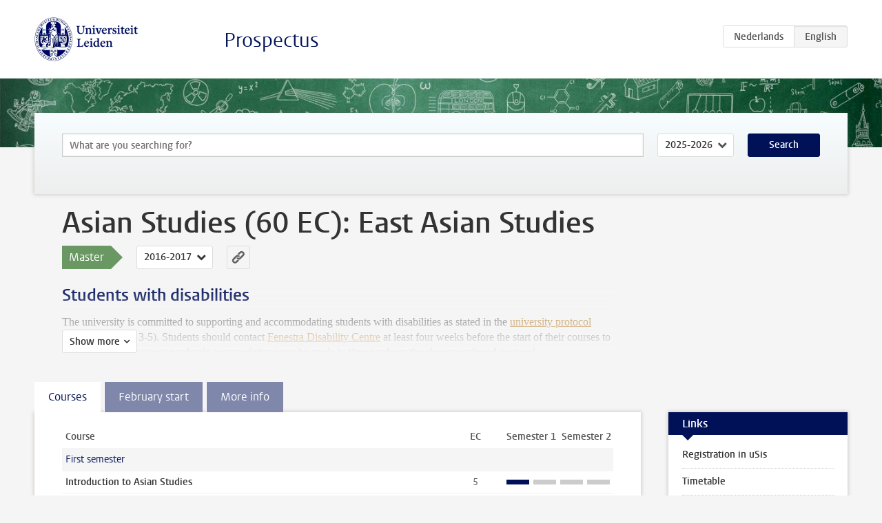

--- FILE ---
content_type: text/html; charset=UTF-8
request_url: https://studiegids.universiteitleiden.nl/en/studies/5027/asian-studies-60-ec-east-asian-studies
body_size: 7320
content:
<!DOCTYPE html>
<html lang="en">
<head>
    <meta charset="utf-8">
    <meta name="viewport" content="width=device-width, initial-scale=1, maximum-scale=1">
    <meta http-equiv="X-UA-Compatible" content="IE=edge" />
    <title>Asian Studies (60 EC): East Asian Studies (Master 2016-2017) - Prospectus - Universiteit Leiden</title>

    <!-- icons -->
    <link rel="shortcut icon" href="https://www.universiteitleiden.nl/design-1.0/assets/icons/favicon.ico" />
    <link rel="icon" type="image/png" sizes="32x32" href="https://www.universiteitleiden.nl/design-1.0/assets/icons/icon-32px.png" />
    <link rel="icon" type="image/png" sizes="96x96" href="https://www.universiteitleiden.nl/design-1.0/assets/icons/icon-96px.png" />
    <link rel="icon" type="image/png" sizes="195x195" href="https://www.universiteitleiden.nl/design-1.0/assets/icons/icon-195px.png" />

    <link rel="apple-touch-icon" href="https://www.universiteitleiden.nl/design-1.0/assets/icons/icon-120px.png" /> <!-- iPhone retina -->
    <link rel="apple-touch-icon" sizes="180x180" href="https://www.universiteitleiden.nl/design-1.0/assets/icons/icon-180px.png" /> <!-- iPhone 6 plus -->
    <link rel="apple-touch-icon" sizes="152x152" href="https://www.universiteitleiden.nl/design-1.0/assets/icons/icon-152px.png" /> <!-- iPad retina -->
    <link rel="apple-touch-icon" sizes="167x167" href="https://www.universiteitleiden.nl/design-1.0/assets/icons/icon-167px.png" /> <!-- iPad pro -->

    <link rel="stylesheet" href="https://www.universiteitleiden.nl/design-1.0/css/ul2common/screen.css">
    <link rel="stylesheet" href="/css/screen.css" />
</head>
<body class="prospectus left programme">
<script> document.body.className += ' js'; </script>


<div class="header-container">
    <header class="wrapper clearfix">
        <p class="logo">
            <a href="https://studiegids.universiteitleiden.nl/en">
                <img width="151" height="64" src="https://www.universiteitleiden.nl/design-1.0/assets/images/zegel.png" alt="Universiteit Leiden"/>
            </a>
        </p>
        <p class="site-name"><a href="https://studiegids.universiteitleiden.nl/en">Prospectus</a></p>
        <div class="language-btn-group">
                        <a href="https://studiegids.universiteitleiden.nl/studies/5027/asian-studies-60-ec-east-asian-studies" class="btn">
                <abbr title="Nederlands">nl</abbr>
            </a>
                                <span class="btn active">
                <abbr title="English">en</abbr>
            </span>
            </div>    </header>
</div>

<div class="hero" data-bgset="/img/hero-435w.jpg 435w, /img/hero-786w.jpg 786w, /img/hero-1440w.jpg 1440w, /img/hero-2200w.jpg 2200w"></div>


<div class="search-container">
    <form action="https://studiegids.universiteitleiden.nl/en/search" class="search-form wrapper">
        <input type="hidden" name="for" value="courses" />
        <div class="search">
            <!-- <label class="select">
    <span>Search for</span>
    <select name="for">
                    <option value="courses">Courses</option>
                    <option value="programmes">Programmes</option>
            </select>
</label> -->
            <label class="keywords no-label">
    <span>Keywords</span>
    <input type="search" name="q" value="" placeholder="What are you searching for?" autofocus autocomplete="off"/>
</label>            <label class="select no-label">
    <span>Academic year</span>
    <select name="edition">
                    <option>2026-2027</option>
                    <option selected>2025-2026</option>
                    <option>2024-2025</option>
                    <option>2023-2024</option>
                    <option>2022-2023</option>
                    <option>2021-2022</option>
                    <option>2020-2021</option>
                    <option>2019-2020</option>
                    <option>2018-2019</option>
                    <option>2017-2018</option>
                    <option>2016-2017</option>
                    <option>2015-2016</option>
                    <option>2014-2015</option>
                    <option>2013-2014</option>
                    <option>2012-2013</option>
                    <option>2011-2012</option>
                    <option>2010-2011</option>
            </select>
</label>            <button type="submit">Search</button>        </div>
    </form>
</div>



<div class="main-container">

    <div class="wrapper summary">
        <article class="content">
            <h1>Asian Studies (60 EC): East Asian Studies</h1>
            <!-- Template ID: 620 -->
            <div class="meta">
                <div class="entity">
                    <span><b>Master</b></span>
                </div>
                <div class="edition">
                                                                        <ul class="switch-edition">
                                                        <li>
                                    <a href="https://studiegids.universiteitleiden.nl/en/studies/10780/asian-studies-60-ec-east-asian-studies">
                                        2025-2026
                                    </a>
                                </li>
                                                                                                    <li>
                                    <a href="https://studiegids.universiteitleiden.nl/en/studies/10250/asian-studies-60-ec-east-asian-studies">
                                        2024-2025
                                    </a>
                                </li>
                                                                                                    <li>
                                    <a href="https://studiegids.universiteitleiden.nl/en/studies/9722/asian-studies-60-ec-east-asian-studies">
                                        2023-2024
                                    </a>
                                </li>
                                                                                                    <li>
                                    <a href="https://studiegids.universiteitleiden.nl/en/studies/9137/asian-studies-60-ec-east-asian-studies">
                                        2022-2023
                                    </a>
                                </li>
                                                                                                    <li>
                                    <a href="https://studiegids.universiteitleiden.nl/en/studies/8678/asian-studies-60-ec-east-asian-studies">
                                        2021-2022
                                    </a>
                                </li>
                                                                                                    <li>
                                    <a href="https://studiegids.universiteitleiden.nl/en/studies/8253/asian-studies-60-ec-east-asian-studies">
                                        2020-2021
                                    </a>
                                </li>
                                                                                                    <li>
                                    <a href="https://studiegids.universiteitleiden.nl/en/studies/7687/asian-studies-60-ec-east-asian-studies">
                                        2019-2020
                                    </a>
                                </li>
                                                                                                    <li>
                                    <a href="https://studiegids.universiteitleiden.nl/en/studies/6857/asian-studies-60-ec-east-asian-studies">
                                        2018-2019
                                    </a>
                                </li>
                                                                                                    <li>
                                    <a href="https://studiegids.universiteitleiden.nl/en/studies/5433/asian-studies-60-ec-east-asian-studies">
                                        2017-2018
                                    </a>
                                </li>
                                                                                                    <li class="active">
                                    <a href="https://studiegids.universiteitleiden.nl/en/studies/5027/asian-studies-60-ec-east-asian-studies">
                                        2016-2017
                                    </a>
                                </li>
                                                                                                    <li>
                                    <a href="https://studiegids.universiteitleiden.nl/en/studies/3693/asian-studies-60-ec-east-asian-studies">
                                        2015-2016
                                    </a>
                                </li>
                                                                                                    <li>
                                    <a href="https://studiegids.universiteitleiden.nl/en/studies/2993/asian-studies-60-ec-east-asian-studies">
                                        2014-2015
                                    </a>
                                </li>
                                                                                                    <li>
                                    <a href="https://studiegids.universiteitleiden.nl/en/studies/2433/asian-studies-60-ec-east-asian-studies">
                                        2013-2014
                                    </a>
                                </li>
                                                                                                    <li>
                                    <a href="https://studiegids.universiteitleiden.nl/en/studies/1921/asian-studies-60-eceast-asian-studies">
                                        2012-2013
                                    </a>
                                </li>
                                                    </ul>
                                                            </div>
                <div class="permalink">
                    <a class="ia-element" href="https://studiegids.universiteitleiden.nl/en/s/0620">
                        <svg xmlns="http://www.w3.org/2000/svg" viewBox="-3 -3 36 36">
                            <title>Link to Asian Studies (60 EC): East Asian Studies in the active academic year</title>
                            <path d="M29.78,4.53A6.8,6.8,0,0,0,20,4.43c-1.82,1.8-3.62,3.62-5.43,5.43l-.26.29.23,0a8.22,8.22,0,0,1,4.54.66.44.44,0,0,0,.59-.1Q21.26,9,22.94,7.37a2.53,2.53,0,0,1,2.63-.68,2.63,2.63,0,0,1,1.09,4.42c-2.14,2.16-4.3,4.3-6.45,6.45a2.81,2.81,0,0,1-3.61.59,2,2,0,0,0-2.86.72,1.71,1.71,0,0,0,.36,2.65A6.82,6.82,0,0,0,22.71,21q3.63-3.49,7.13-7.13A6.78,6.78,0,0,0,29.78,4.53Z" transform="translate(-2.3 -2.38)"/>
                            <path d="M19.08,24.32a8.13,8.13,0,0,1-4.51-.67.44.44,0,0,0-.58.12c-1,1-2,2-3,3A2.63,2.63,0,0,1,7.29,23q3.17-3.19,6.37-6.37a2.51,2.51,0,0,1,1.41-.71,3.55,3.55,0,0,1,2.09.42A1.88,1.88,0,0,0,19.53,16c1.16-1.12,1.08-2.3-.23-3.21a6.81,6.81,0,0,0-8.39.72c-2.29,2.21-4.57,4.44-6.74,6.76a6.4,6.4,0,0,0-1.31,7.16A6.79,6.79,0,0,0,14,29.73c1.74-1.7,3.44-3.44,5.16-5.16a3,3,0,0,0,.21-.25Z" transform="translate(-2.3 -2.38)"/>
                        </svg>
                    </a>
                </div>
            </div>
                        <div class="window" data-label="Show more">
                <h2>Students with disabilities</h2>

<p>The university is committed to supporting and accommodating students with disabilities as stated in the <a href="http://media.leidenuniv.nl/legacy/protocol-studying-with-a-disability.pdf">university protocol</a> (especially pages 3-5). Students should contact <a href="http://www.students.leiden.edu/your-study/guidance/disability/">Fenestra Disability Centre</a> at least four weeks before the start of their courses to ensure that all necessary academic accomodations can be made in time conform the abovementioned protocol.</p>

<h2>Academic Integrity</h2>

<p>Students are expected to be familiar with Leiden University policies on <a href="http://media.leidenuniv.nl/legacy/plagiarism.pdf">plagiarism and academic integrity</a>. Plagiarism will not be tolerated. If you submit any work with your name affixed to it, it is assumed to be your own work with all sources used properly indicated and documented in the text (with quotations and/or citations).</p>

            </div>
                    </article>

    </div>

    <div class="main wrapper clearfix with-tabs">
        <div id="content">
            <article>
                                    <section class="tab">

                        <h2 class="tab-label">Courses</h2>

                        


                                                                                    <table class="results course-list">
                                    <thead>
                                        <tr>
                                            <th scope="col">Course</th>
                                            <th scope="col">EC</th>
                                            <th scope="col">S<span>emester&nbsp;</span>1</th>
                                            <th scope="col">S<span>emester&nbsp;</span>2</th>
                                        </tr>
                                    </thead>
                                    <tbody>
                                                                    <tr>
                                                                                            <td colspan="4" class="bundle">
                                                    <p>First semester</p>

                                                </td>
                                                                                    </tr>
                                                                                                                        <tr>
                                                                                            <td><a href="https://studiegids.universiteitleiden.nl/en/courses/57711/introduction-to-asian-studies">Introduction to Asian Studies</a></td>
                                                <td>5</td>
                                                <td colspan="2"><div class="block-lines"><span class="block block-1 block-on"></span><span class="block block-2 block-off"></span><span class="block block-3 block-off"></span><span class="block block-4 block-off"></span></div></td>
                                                                                    </tr>
                                                                                                                        <tr>
                                                                                            <td><a href="https://studiegids.universiteitleiden.nl/en/courses/64187/thesis-methods-classes">Thesis &amp; Methods Classes</a></td>
                                                <td>5</td>
                                                <td colspan="2"><div class="block-lines"><span class="block block-1 block-off"></span><span class="block block-2 block-on"></span><span class="block block-3 block-off"></span><span class="block block-4 block-off"></span></div></td>
                                                                                    </tr>
                                                                                                                        <tr>
                                                                                            <td colspan="4" class="bundle">
                                                    <p>Select language courses of your specialisation</p>

                                                </td>
                                                                                    </tr>
                                                                                                                        <tr>
                                                                                            <td colspan="4" class="bundle">
                                                    <p>Chinese (choose two out of these three courses)</p>

                                                </td>
                                                                                    </tr>
                                                                                                                        <tr>
                                                                                            <td class="bundle-item"><a href="https://studiegids.universiteitleiden.nl/en/courses/64211/advanced-modern-chinese-listening-speaking-1">Advanced Modern Chinese Listening &amp; Speaking 1</a></td>
                                                <td>5</td>
                                                <td colspan="2"><div class="block-lines"><span class="block block-1 block-on"></span><span class="block block-2 block-on"></span><span class="block block-3 block-off"></span><span class="block block-4 block-off"></span></div></td>
                                                                                    </tr>
                                                                                                                        <tr>
                                                                                            <td class="bundle-item"><a href="https://studiegids.universiteitleiden.nl/en/courses/64213/advanced-modern-chinese-reading-writing-1">Advanced Modern Chinese Reading &amp; Writing 1</a></td>
                                                <td>5</td>
                                                <td colspan="2"><div class="block-lines"><span class="block block-1 block-on"></span><span class="block block-2 block-on"></span><span class="block block-3 block-off"></span><span class="block block-4 block-off"></span></div></td>
                                                                                    </tr>
                                                                                                                        <tr>
                                                                                            <td class="bundle-item"><a href="https://studiegids.universiteitleiden.nl/en/courses/64205/advanced-readings-in-classical-chinese">Advanced Readings in Classical Chinese</a></td>
                                                <td>5</td>
                                                <td colspan="2"><div class="block-lines"><span class="block block-1 block-on"></span><span class="block block-2 block-on"></span><span class="block block-3 block-off"></span><span class="block block-4 block-off"></span></div></td>
                                                                                    </tr>
                                                                                                                        <tr>
                                                                                            <td colspan="4" class="bundle">
                                                    <p>Japanese</p>

                                                </td>
                                                                                    </tr>
                                                                                                                        <tr>
                                                                                            <td class="bundle-item"><a href="https://studiegids.universiteitleiden.nl/en/courses/64199/advanced-reading-writing-in-japanese-1-60-ec">Advanced Reading &amp; Writing in Japanese 1 (60 EC)</a></td>
                                                <td>10</td>
                                                <td colspan="2"><div class="block-lines"><span class="block block-1 block-on"></span><span class="block block-2 block-on"></span><span class="block block-3 block-off"></span><span class="block block-4 block-off"></span></div></td>
                                                                                    </tr>
                                                                                                                        <tr>
                                                                                            <td colspan="4" class="bundle">
                                                    <p>Korean</p>

                                                </td>
                                                                                    </tr>
                                                                                                                        <tr>
                                                                                            <td class="bundle-item"><a href="https://studiegids.universiteitleiden.nl/en/courses/64193/advanced-korean-language-training-reading">Advanced Korean Language Training: Reading</a></td>
                                                <td>10</td>
                                                <td colspan="2"><div class="block-lines"><span class="block block-1 block-on"></span><span class="block block-2 block-on"></span><span class="block block-3 block-off"></span><span class="block block-4 block-off"></span></div></td>
                                                                                    </tr>
                                                                                                                        <tr>
                                                                                            <td colspan="4" class="bundle">
                                                    <p>Elective (select 10EC):</p>

                                                </td>
                                                                                    </tr>
                                                                                                                        <tr>
                                                                                            <td class="bundle-item"><a href="https://studiegids.universiteitleiden.nl/en/courses/64301/the-politics-of-digital-china">The Politics of Digital China</a></td>
                                                <td>10</td>
                                                <td colspan="2"><div class="block-lines"><span class="block block-1 block-on"></span><span class="block block-2 block-on"></span><span class="block block-3 block-off"></span><span class="block block-4 block-off"></span></div></td>
                                                                                    </tr>
                                                                                                                        <tr>
                                                                                            <td class="bundle-item"><a href="https://studiegids.universiteitleiden.nl/en/courses/61011/chinese-linguistics-the-state-of-the-art">Chinese Linguistics: The State of the Art</a></td>
                                                <td>10</td>
                                                <td colspan="2"><div class="block-lines"><span class="block block-1 block-on"></span><span class="block block-2 block-on"></span><span class="block block-3 block-off"></span><span class="block block-4 block-off"></span></div></td>
                                                                                    </tr>
                                                                                                                        <tr>
                                                                                            <td class="bundle-item"><a href="https://studiegids.universiteitleiden.nl/en/courses/57715/chinas-international-political-economy">China&#039;s International Political Economy</a></td>
                                                <td>10</td>
                                                <td colspan="2"><div class="block-lines"><span class="block block-1 block-on"></span><span class="block block-2 block-on"></span><span class="block block-3 block-off"></span><span class="block block-4 block-off"></span></div></td>
                                                                                    </tr>
                                                                                                                        <tr>
                                                                                            <td class="bundle-item"><a href="https://studiegids.universiteitleiden.nl/en/courses/57717/the-state-in-modern-chinese-history">The State in Modern Chinese History</a></td>
                                                <td>10</td>
                                                <td colspan="2"><div class="block-lines"><span class="block block-1 block-on"></span><span class="block block-2 block-on"></span><span class="block block-3 block-off"></span><span class="block block-4 block-off"></span></div></td>
                                                                                    </tr>
                                                                                                                        <tr>
                                                                                            <td class="bundle-item"><a href="https://studiegids.universiteitleiden.nl/en/courses/66537/masters-of-chinese-philosophy">Masters of Chinese Philosophy </a></td>
                                                <td>10</td>
                                                <td colspan="2"><div class="block-lines"><span class="block block-1 block-on"></span><span class="block block-2 block-on"></span><span class="block block-3 block-off"></span><span class="block block-4 block-off"></span></div></td>
                                                                                    </tr>
                                                                                                                        <tr>
                                                                                            <td class="bundle-item"><a href="https://studiegids.universiteitleiden.nl/en/courses/64325/the-politics-of-culture-in-north-korea">The Politics of Culture in North Korea</a></td>
                                                <td>5</td>
                                                <td colspan="2"><div class="block-lines"><span class="block block-1 block-on"></span><span class="block block-2 block-on"></span><span class="block block-3 block-off"></span><span class="block block-4 block-off"></span></div></td>
                                                                                    </tr>
                                                                                                                        <tr>
                                                                                            <td class="bundle-item"><a href="https://studiegids.universiteitleiden.nl/en/courses/59035/the-politics-of-culture-in-north-korea">The Politics of Culture in North Korea</a></td>
                                                <td>10</td>
                                                <td colspan="2"><div class="block-lines"><span class="block block-1 block-on"></span><span class="block block-2 block-on"></span><span class="block block-3 block-off"></span><span class="block block-4 block-off"></span></div></td>
                                                                                    </tr>
                                                                                                                        <tr>
                                                                                            <td class="bundle-item"><a href="https://studiegids.universiteitleiden.nl/en/courses/64323/colonial-modernity-and-gender-in-korean-literature-and-film">Colonial Modernity and Gender in Korean Literature and Film</a></td>
                                                <td>5</td>
                                                <td colspan="2"><div class="block-lines"><span class="block block-1 block-on"></span><span class="block block-2 block-on"></span><span class="block block-3 block-off"></span><span class="block block-4 block-off"></span></div></td>
                                                                                    </tr>
                                                                                                                        <tr>
                                                                                            <td class="bundle-item"><a href="https://studiegids.universiteitleiden.nl/en/courses/55589/colonial-modernity-and-gender-in-korean-literature-and-film">Colonial Modernity and Gender in Korean Literature and Film</a></td>
                                                <td>10</td>
                                                <td colspan="2"><div class="block-lines"><span class="block block-1 block-on"></span><span class="block block-2 block-on"></span><span class="block block-3 block-off"></span><span class="block block-4 block-off"></span></div></td>
                                                                                    </tr>
                                                                                                                        <tr>
                                                                                            <td class="bundle-item"><a href="https://studiegids.universiteitleiden.nl/en/courses/59029/asia-through-consumption"> Asia through Consumption</a></td>
                                                <td>10</td>
                                                <td colspan="2"><div class="block-lines"><span class="block block-1 block-on"></span><span class="block block-2 block-on"></span><span class="block block-3 block-off"></span><span class="block block-4 block-off"></span></div></td>
                                                                                    </tr>
                                                                                                                        <tr>
                                                                                            <td class="bundle-item"><a href="https://studiegids.universiteitleiden.nl/en/courses/59027/sociology-of-japan">Sociology of Japan</a></td>
                                                <td>10</td>
                                                <td colspan="2"><div class="block-lines"><span class="block block-1 block-on"></span><span class="block block-2 block-on"></span><span class="block block-3 block-off"></span><span class="block block-4 block-off"></span></div></td>
                                                                                    </tr>
                                                                                                                        <tr>
                                                                                            <td class="bundle-item"><a href="https://studiegids.universiteitleiden.nl/en/courses/64317/trends-in-japanese-linguistics">Trends in Japanese Linguistics</a></td>
                                                <td>10</td>
                                                <td colspan="2"><div class="block-lines"><span class="block block-1 block-on"></span><span class="block block-2 block-on"></span><span class="block block-3 block-off"></span><span class="block block-4 block-off"></span></div></td>
                                                                                    </tr>
                                                                                                                        <tr>
                                                                                            <td class="bundle-item"><a href="https://studiegids.universiteitleiden.nl/en/courses/64865/contemporary-japans-economy-in-global-economic-crises">Contemporary Japan’s Economy in Global Economic Crises </a></td>
                                                <td>10</td>
                                                <td colspan="2"><div class="block-lines"><span class="block block-1 block-on"></span><span class="block block-2 block-on"></span><span class="block block-3 block-off"></span><span class="block block-4 block-off"></span></div></td>
                                                                                    </tr>
                                                                                                                        <tr>
                                                                                            <td class="bundle-item"><a href="https://studiegids.universiteitleiden.nl/en/courses/58093/the-visual-and-material-culture-of-food-and-drink-in-asia-and-europe-1500-1800">The Visual and Material Culture of Food and Drink in Asia and Europe, 1500-1800</a></td>
                                                <td>10</td>
                                                <td colspan="2"><div class="block-lines"><span class="block block-1 block-on"></span><span class="block block-2 block-on"></span><span class="block block-3 block-off"></span><span class="block block-4 block-off"></span></div></td>
                                                                                    </tr>
                                                                                                                        <tr>
                                                                                            <td class="bundle-item"><a href="https://studiegids.universiteitleiden.nl/en/courses/64521/material-culture-memory-and-commemoration-along-the-silk-roads-in-central-asia">Material Culture, Memory and Commemoration along the Silk Roads in Central Asia</a></td>
                                                <td>10</td>
                                                <td colspan="2"><div class="block-lines"><span class="block block-1 block-on"></span><span class="block block-2 block-on"></span><span class="block block-3 block-off"></span><span class="block block-4 block-off"></span></div></td>
                                                                                    </tr>
                                                                                                                        <tr>
                                                                                            <td colspan="4" class="bundle">
                                                    <p>Second semester</p>

                                                </td>
                                                                                    </tr>
                                                                                                                        <tr>
                                                                                            <td colspan="4" class="bundle">
                                                    <p>MA thesis</p>

                                                </td>
                                                                                    </tr>
                                                                                                                        <tr>
                                                                                            <td><a href="https://studiegids.universiteitleiden.nl/en/courses/64197/ma-thesis-asian-studies-60-ec">MA Thesis Asian Studies (60 EC)</a></td>
                                                <td>15</td>
                                                <td colspan="2"><div class="block-lines"><span class="block block-1 block-off"></span><span class="block block-2 block-off"></span><span class="block block-3 block-on"></span><span class="block block-4 block-on"></span></div></td>
                                                                                    </tr>
                                                                                                                        <tr>
                                                                                            <td colspan="4" class="bundle">
                                                    <p>Language</p>

                                                </td>
                                                                                    </tr>
                                                                                                                        <tr>
                                                                                            <td colspan="4" class="bundle">
                                                    <p>Chinese (select one of the following two courses)</p>

                                                </td>
                                                                                    </tr>
                                                                                                                        <tr>
                                                                                            <td><a href="https://studiegids.universiteitleiden.nl/en/courses/64215/advanced-modern-chinese-reading-writing-2">Advanced Modern Chinese: Reading &amp; Writing 2</a></td>
                                                <td>5</td>
                                                <td colspan="2"><div class="block-lines"><span class="block block-1 block-off"></span><span class="block block-2 block-off"></span><span class="block block-3 block-on"></span><span class="block block-4 block-on"></span></div></td>
                                                                                    </tr>
                                                                                                                        <tr>
                                                                                            <td><a href="https://studiegids.universiteitleiden.nl/en/courses/64217/advanced-modern-chinese-listening-speaking-2">Advanced Modern Chinese: Listening &amp; Speaking 2</a></td>
                                                <td>5</td>
                                                <td colspan="2"><div class="block-lines"><span class="block block-1 block-off"></span><span class="block block-2 block-off"></span><span class="block block-3 block-on"></span><span class="block block-4 block-on"></span></div></td>
                                                                                    </tr>
                                                                                                                        <tr>
                                                                                            <td colspan="4" class="bundle">
                                                    <p>Japanese</p>

                                                </td>
                                                                                    </tr>
                                                                                                                        <tr>
                                                                                            <td><a href="https://studiegids.universiteitleiden.nl/en/courses/64201/advanced-reading-writing-in-japanese-2-60-ec">Advanced Reading &amp; Writing in Japanese 2 (60 EC)</a></td>
                                                <td>5</td>
                                                <td colspan="2"><div class="block-lines"><span class="block block-1 block-off"></span><span class="block block-2 block-off"></span><span class="block block-3 block-on"></span><span class="block block-4 block-off"></span></div></td>
                                                                                    </tr>
                                                                                                                        <tr>
                                                                                            <td colspan="4" class="bundle">
                                                    <p>Electives (China &amp; Japan track students select 10 EC; Korea-track students select 15 EC)</p>

                                                </td>
                                                                                    </tr>
                                                                                                                        <tr>
                                                                                            <td class="bundle-item"><a href="https://studiegids.universiteitleiden.nl/en/courses/59037/crime-and-criminal-justice-east-asian-perspectives">Crime and Criminal Justice: East Asian Perspectives</a></td>
                                                <td>10</td>
                                                <td colspan="2"><div class="block-lines"><span class="block block-1 block-off"></span><span class="block block-2 block-off"></span><span class="block block-3 block-on"></span><span class="block block-4 block-off"></span></div></td>
                                                                                    </tr>
                                                                                                                        <tr>
                                                                                            <td class="bundle-item"><a href="https://studiegids.universiteitleiden.nl/en/courses/64189/imagetext-in-pre-modern-japan-twice-a-week-until-march"> Image/Text in Pre-modern Japan (twice a week, until March)</a></td>
                                                <td>10</td>
                                                <td colspan="2"><div class="block-lines"><span class="block block-1 block-off"></span><span class="block block-2 block-off"></span><span class="block block-3 block-on"></span><span class="block block-4 block-off"></span></div></td>
                                                                                    </tr>
                                                                                                                        <tr>
                                                                                            <td class="bundle-item"><a href="https://studiegids.universiteitleiden.nl/en/courses/64203/chinese-art-history">Chinese Art History</a></td>
                                                <td>10</td>
                                                <td colspan="2"><div class="block-lines"><span class="block block-1 block-off"></span><span class="block block-2 block-off"></span><span class="block block-3 block-on"></span><span class="block block-4 block-on"></span></div></td>
                                                                                    </tr>
                                                                                                                        <tr>
                                                                                            <td class="bundle-item"><a href="https://studiegids.universiteitleiden.nl/en/courses/61009/history-of-chinese-linguistics">History of Chinese Linguistics</a></td>
                                                <td>10</td>
                                                <td colspan="2"><div class="block-lines"><span class="block block-1 block-off"></span><span class="block block-2 block-off"></span><span class="block block-3 block-on"></span><span class="block block-4 block-on"></span></div></td>
                                                                                    </tr>
                                                                                                                        <tr>
                                                                                            <td class="bundle-item"><a href="https://studiegids.universiteitleiden.nl/en/courses/64207/topical-readings-in-classical-chinese">Topical Readings in Classical Chinese</a></td>
                                                <td>10</td>
                                                <td colspan="2"><div class="block-lines"><span class="block block-1 block-off"></span><span class="block block-2 block-off"></span><span class="block block-3 block-on"></span><span class="block block-4 block-on"></span></div></td>
                                                                                    </tr>
                                                                                                                        <tr>
                                                                                            <td class="bundle-item"><a href="https://studiegids.universiteitleiden.nl/en/courses/59031/creativity-and-culture-in-contemporary-china">Creativity and Culture in Contemporary China</a></td>
                                                <td>10</td>
                                                <td colspan="2"><div class="block-lines"><span class="block block-1 block-off"></span><span class="block block-2 block-off"></span><span class="block block-3 block-on"></span><span class="block block-4 block-on"></span></div></td>
                                                                                    </tr>
                                                                                                                        <tr>
                                                                                            <td class="bundle-item"><a href="https://studiegids.universiteitleiden.nl/en/courses/64335/human-rights-discourses-on-north-korea">Human Rights Discourses on North Korea</a></td>
                                                <td>5</td>
                                                <td colspan="2"><div class="block-lines"><span class="block block-1 block-off"></span><span class="block block-2 block-off"></span><span class="block block-3 block-on"></span><span class="block block-4 block-on"></span></div></td>
                                                                                    </tr>
                                                                                                                        <tr>
                                                                                            <td class="bundle-item"><a href="https://studiegids.universiteitleiden.nl/en/courses/59087/human-rights-discourses-on-north-korea">Human Rights Discourses on North Korea</a></td>
                                                <td>10</td>
                                                <td colspan="2"><div class="block-lines"><span class="block block-1 block-off"></span><span class="block block-2 block-off"></span><span class="block block-3 block-on"></span><span class="block block-4 block-on"></span></div></td>
                                                                                    </tr>
                                                                                                                        <tr>
                                                                                            <td class="bundle-item"><a href="https://studiegids.universiteitleiden.nl/en/courses/64327/topical-readings-in-korean">Topical Readings in Korean</a></td>
                                                <td>5</td>
                                                <td colspan="2"><div class="block-lines"><span class="block block-1 block-off"></span><span class="block block-2 block-off"></span><span class="block block-3 block-on"></span><span class="block block-4 block-on"></span></div></td>
                                                                                    </tr>
                                                                                                                        <tr>
                                                                                            <td class="bundle-item"><a href="https://studiegids.universiteitleiden.nl/en/courses/64195/topical-readings-in-korean">Topical Readings in Korean</a></td>
                                                <td>10</td>
                                                <td colspan="2"><div class="block-lines"><span class="block block-1 block-off"></span><span class="block block-2 block-off"></span><span class="block block-3 block-on"></span><span class="block block-4 block-on"></span></div></td>
                                                                                    </tr>
                                                                                                                        <tr>
                                                                                            <td class="bundle-item"><a href="https://studiegids.universiteitleiden.nl/en/courses/59085/confucianism-idealism-and-power-in-east-asias-past-and-present">Confucianism, Idealism and Power in East Asia&#039;s Past and Present</a></td>
                                                <td>10</td>
                                                <td colspan="2"><div class="block-lines"><span class="block block-1 block-off"></span><span class="block block-2 block-off"></span><span class="block block-3 block-on"></span><span class="block block-4 block-on"></span></div></td>
                                                                                    </tr>
                                                                                                                        <tr>
                                                                                            <td class="bundle-item"><a href="https://studiegids.universiteitleiden.nl/en/courses/64219/culture-and-conquest-the-impact-of-the-mongols-and-their-descendants">Culture and Conquest: the Impact of the Mongols and their Descendants</a></td>
                                                <td>10</td>
                                                <td colspan="2"><div class="block-lines"><span class="block block-1 block-off"></span><span class="block block-2 block-off"></span><span class="block block-3 block-on"></span><span class="block block-4 block-on"></span></div></td>
                                                                                    </tr>
                                                                                                                        <tr>
                                                                                            <td class="bundle-item"><a href="https://studiegids.universiteitleiden.nl/en/courses/64225/reading-buddhist-scriptures">Reading Buddhist Scriptures</a></td>
                                                <td>10</td>
                                                <td colspan="2"><div class="block-lines"><span class="block block-1 block-off"></span><span class="block block-2 block-off"></span><span class="block block-3 block-on"></span><span class="block block-4 block-on"></span></div></td>
                                                                                    </tr>
                                                                </tbody>
                                </table>
                                                                        </section>
                                    <section class="tab">

                        <h2 class="tab-label">February start</h2>

                        <p>Students who start in February, the Spring Semester, take their Thesis and Methods Class (5 EC) in their first (spring) semester and the Introduction to Asian Studies (5 EC) together with the other students in their second (fall) semester. They also write their MA-thesis (15 EC) in the fall semester. In the spring semester they take 25 EC Core Courses and in Fall semester 10 EC Core Courses. This includes compulsory advanced language courses for East Asian Studies (max. 15 EC). For available courses please check the September schedule of the program</p>


                                                                                    <table class="results course-list">
                                    <thead>
                                        <tr>
                                            <th scope="col">Course</th>
                                            <th scope="col">EC</th>
                                            <th scope="col">S<span>emester&nbsp;</span>1</th>
                                            <th scope="col">S<span>emester&nbsp;</span>2</th>
                                        </tr>
                                    </thead>
                                    <tbody>
                                                                    <tr>
                                                                                            <td colspan="4" class="bundle">
                                                    <p>First (Spring) semester</p>

                                                </td>
                                                                                    </tr>
                                                                                                                        <tr>
                                                                                            <td colspan="4" class="bundle">
                                                    <p>compulsory courses</p>

                                                </td>
                                                                                    </tr>
                                                                                                                        <tr>
                                                                                            <td><a href="https://studiegids.universiteitleiden.nl/en/courses/64229/thesis-methods-class-only-for-new-students-starting-in-spring-semester-2017">Thesis &amp; Methods Class  (only for new students starting in spring semester 2017)</a></td>
                                                <td>5</td>
                                                <td colspan="2"><div class="block-lines"><span class="block block-1 block-off"></span><span class="block block-2 block-off"></span><span class="block block-3 block-off"></span><span class="block block-4 block-on"></span></div></td>
                                                                                    </tr>
                                                                                                                        <tr>
                                                                                            <td colspan="4" class="bundle">
                                                    <p>Electives (select 25 EC from 2016-2017 Spring selection of Electives - this may include advanced language courses)</p>

                                                </td>
                                                                                    </tr>
                                                                                                                        <tr>
                                                                                            <td colspan="4" class="bundle">
                                                    <p>Second (Fall) Semester</p>

                                                </td>
                                                                                    </tr>
                                                                                                                        <tr>
                                                                                            <td><a href="https://studiegids.universiteitleiden.nl/en/courses/57711/introduction-to-asian-studies">Introduction to Asian Studies</a></td>
                                                <td>5</td>
                                                <td colspan="2"><div class="block-lines"><span class="block block-1 block-on"></span><span class="block block-2 block-off"></span><span class="block block-3 block-off"></span><span class="block block-4 block-off"></span></div></td>
                                                                                    </tr>
                                                                                                                        <tr>
                                                                                            <td><a href="https://studiegids.universiteitleiden.nl/en/courses/64197/ma-thesis-asian-studies-60-ec">MA Thesis Asian Studies (60 EC)</a></td>
                                                <td>15</td>
                                                <td colspan="2"><div class="block-lines"><span class="block block-1 block-on"></span><span class="block block-2 block-on"></span><span class="block block-3 block-off"></span><span class="block block-4 block-off"></span></div></td>
                                                                                    </tr>
                                                                                                                        <tr>
                                                                                            <td colspan="4" class="bundle">
                                                    <p>10 EC fall semester Advanced Language courses</p>

                                                </td>
                                                                                    </tr>
                                                                </tbody>
                                </table>
                                                                        </section>
                                    <section class="tab">

                        <h2 class="tab-label">More info</h2>

                        <p>1-year Master Asian Studies</p>

<h2>Objectives</h2>

<p>In the one-year Master’s program in Asian Studies you will be able to deepen and broaden your knowledge of Asia as a whole or one of the regions within Asia. The different specialisations offered within this program cater for students both with and without prior proficiency in one or more Asian languages. In Asian Studies, you may focus on a specific region, choosing between China, Japan, Korea, South Asia or Southeast Asia. Alternatively, you may opt for an interregional, disciplinary emphasis, focusing on History, Arts, and Culture topics in the HAC specialisation, or on issues in Politics, Society and Economy in the PSE specialisation. The MA also has a special track Critical Heritage Studies as part of its History, Arts and Culture specialisation. The rich collections of the University Libraries in Asian Studies incorporate both the long textual tradition of Leiden University and the most up-to-date theories and approaches of history, literature, linguistics and the social sciences. Museums and other long-standing institutions in Leiden related to Asia provide much material for study. The one-year Master Asian Studies specifically encourages in-situ internships as part of the curriculum.</p>

<h2>Programme Structure</h2>

<p>The master’s program in the one-year Asian Studies Master is divided into two semesters (each subdivided into two periods for some courses). Each semester consists of 30 EC. Students starting in September follow two compulsory courses in the fall (first) semester: Introduction to Asian Studies ( period I), and the Thesis &amp; Methods Class (period II). Each counts for 5 EC, 10 EC in total.</p>

<p>In addition to these common courses, students take one or two courses that are specific to their specialisation – Core Electives. Students are permitted to choose one of the electives outside their own specialisation but within the Asian Studies Master to a maximum of 10 EC . In the spring (second) semester students take one or two Core Electives for a minimum of 15 EC, or fulfill this partially by an internship, and write their MA-Thesis (15 EC). Students of HAC and PSE tracks have a new compulsory Methods course in the spring ( their second) semester. Other MAAS students can take this as an Elective.</p>

<p>For students who start in February, the Spring Semester the programme has slightly been adapted. They take their Thesis Class (5 EC) in their first (spring) semester and the Introduction to Asian Studies (5 EC) together with the other students in their second (the fall) semester, and also write their MA-thesis (15 EC) in the fall semester. In the spring semester they take 25 EC Core Courses and Electives and one 10 EC Core Course in the fall semester. Students of East Asia tracks can only start advanced language courses in their second (fall) semester.</p>

<p>For students outside the East Asia tracks, a maximum of beginner’s language course credits can be applied toward degree requirements. MA East Asia Students can only count the Advanced Language credits that are a compulsory part of their program (15 EC) toward graduation.</p>

<h2>Master’s thesis and requirements for graduation</h2>

<p>In order to graduate, students must have successfully completed the 60 EC programme, including the MA thesis. The thesis is 15 EC, written in English and up to 15,000 words in length, including footnotes and bibliography. More details on the procedures regarding the MA-Thesis can be found in the course description.</p>

<h2>Specialisations</h2>

<p>The 1-year MA programme in Asian Studies offers the following specialisations:<br>
<a href="https://studiegids.universiteitleiden.nl/studies/5029/asian-studies-60-ec-history-arts-and-culture-of-asia">History Arts and Culture</a> , with an option Critical Heritage Studies<br>
<a href="https://studiegids.universiteitleiden.nl/studies/5031/asian-studies-60-ec-politics-society-and-economy">Politics, Society and Economy</a><br>
<a href="https://studiegids.universiteitleiden.nl/studies/5027/asian-studies-60-ec-east-asian-studies">East Asian Studies</a> , subdivided into Japan, China and Korea tracks<br>
<a href="https://studiegids.universiteitleiden.nl/studies/5033/asian-studies-60-ec-south-asian-studies">South Asian Studies</a><br>
<a href="https://studiegids.universiteitleiden.nl/studies/5035/asian-studies-60-ec-southeast-asian-studies">Southeast Asian Studies</a></p>


                                            </section>
                            </article>
        </div>

        <aside>
                            <div class="box ">
    <div class="box-header">
        <h2>Links</h2>
    </div>
    <div class="box-content">
        <ul>
                                                    <li><a href="http://usis.leidenuniv.nl/">Registration in uSis</a></li>
                                                    <li><a href="http://hum.leiden.edu/asian-studies/timetables-asian-studies/timetables-asian-studies.html">Timetable</a></li>
                                                    <li><a href="https://www.student.universiteitleiden.nl/en/organisation/rules-and-regulations/faculty-and-study-regulations/faculty-and-study-regulations/humanities/asian-studies-ma?cf=humanities&amp;cd=asian-studies-ma#tab-2">Regulations</a></li>
                                                    <li><a href="http://hum.leiden.edu/asian-studies/contact-asian-studies/">Contact data</a></li>
                                                    <li><a href="http://hum.leiden.edu/asian-studies/advice-asian-studies/">Coordinator of studies</a></li>
                                                    <li><a href="http://www.yourprospectsforwork.nl">Jobmarket</a></li>
                                                    <li><a href="http://hum.leiden.edu/asian-studies.html">Department homepage</a></li>
                                                    <li><a href="http://hum.leiden.edu/students/services-facilities/">Faculty services and facilities</a></li>
                                            </ul>
    </div>
</div>            
            
                            <div class="box ">
    <div class="box-header">
        <h2>Specialisations</h2>
    </div>
    <div class="box-content">
        <ul>
                                                    <li><a href="https://studiegids.universiteitleiden.nl/en/studies/5029/asian-studies-60-ec-history-arts-and-culture-of-asia"><strong>Asian Studies (60 EC): History, Arts and Culture of Asia</strong></a></li>
                                                    <li><a href="https://studiegids.universiteitleiden.nl/en/studies/5031/asian-studies-60-ec-politics-society-and-economy"><strong>Asian Studies (60 EC): Politics, Society and Economy</strong></a></li>
                                                    <li><a href="https://studiegids.universiteitleiden.nl/en/studies/5033/asian-studies-60-ec-south-asian-studies"><strong>Asian Studies (60 EC): South Asian Studies</strong></a></li>
                                                    <li><a href="https://studiegids.universiteitleiden.nl/en/studies/5035/asian-studies-60-ec-southeast-asian-studies"><strong>Asian Studies (60 EC): Southeast Asian Studies</strong></a></li>
                                            </ul>
    </div>
</div>            
            
        </aside>

    </div>
</div>


<div class="footer-container">
    <footer class="wrapper">
        <p><a href="https://www.student.universiteitleiden.nl/en">Student website</a> — <a href="https://www.organisatiegids.universiteitleiden.nl/en/regulations/general/privacy-statements">Privacy</a> — <a href="/en/contact">Contact</a></p>

    </footer>
</div>

<script async defer src="/js/ul2.js" data-main="/js/ul2common/main.js"></script>
<script async defer src="/js/prospectus.js"></script>

    <script async src="https://www.googletagmanager.com/gtag/js?id=UA-874564-27"></script>
    <script>
        window.dataLayer = window.dataLayer || [];
        function gtag(){dataLayer.push(arguments);}
        gtag('js', new Date());
        gtag('config', 'UA-874564-27', {'anonymize_ip':true});
    </script>

</body>
</html>
